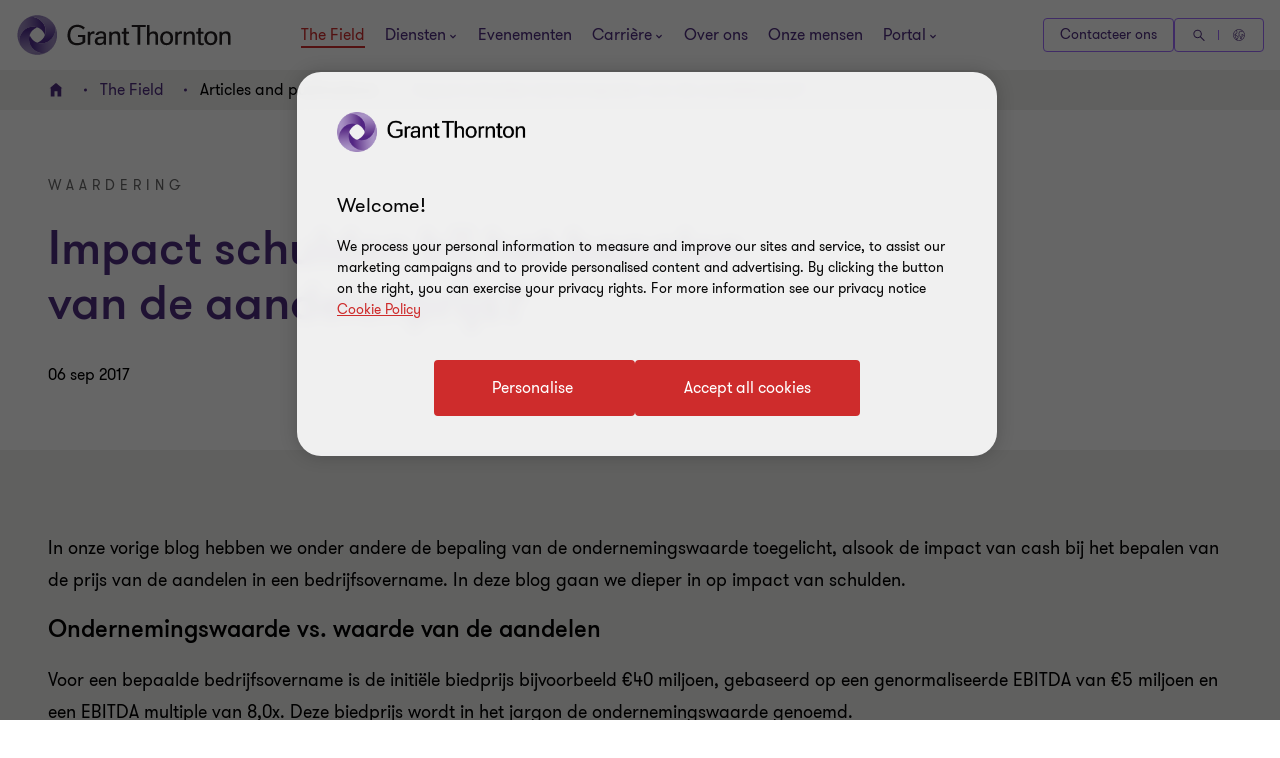

--- FILE ---
content_type: text/css
request_url: https://www.grantthornton.be/dist/v2/css-v2/component/rich-text-block.css?v=3292.0.0.0
body_size: 4781
content:
.events-details-container .expert{font-weight:var(--font-weight-semibold)}.events-details-container .expert{font-size:2.4rem;line-height:150%;margin:0 0 15px 0}.event-schedule h4,.events-details-container .organiser,.events-details-container .phone,.events-details-container .mail,.events-details-container .address li{font-size:1.6rem;line-height:150%;margin:0 0 15px 0}.article-summary .keypoints li:before{font-family:"GT-IconSet" !important;speak:none;font-style:normal;font-weight:400;font-variant:normal;text-transform:none;line-height:1;-webkit-font-smoothing:antialiased;-moz-osx-font-smoothing:grayscale}.article-summary .keypoints li:before{content:"\e901"}.events-details-container{position:relative;margin-top:24px;margin-bottom:32px;padding:24px 24px 32px;box-sizing:border-box;background-color:#fff;background-position:right bottom;background-repeat:no-repeat}.events-details-container a{display:inline-flex;max-width:100%;text-overflow:ellipsis;text-decoration:none;vertical-align:bottom;width:auto}.solid-b.events-details-container{background-color:#2b144d;color:#fff}.solid-b.events-details-container a,.solid-b.events-details-container h2,.solid-b.events-details-container .sectionTag,.solid-b.events-details-container .category{color:inherit}@media (hover: none){.solid-b.events-details-container a{outline:none}}@media (hover: hover) and (pointer: fine){.solid-b.events-details-container a{cursor:pointer}.solid-b.events-details-container a:hover,.solid-b.events-details-container a:active,.solid-b.events-details-container a:focus-visible{text-decoration:underline;text-underline-offset:.18em}}.solid-b--purple.events-details-container{background-color:#4f2d7f;color:#fff}.solid-b--purple.events-details-container a,.solid-b--purple.events-details-container h2,.solid-b--purple.events-details-container .sectionTag,.solid-b--purple.events-details-container .category{color:inherit}@media (hover: none){.solid-b--purple.events-details-container a{outline:none}}@media (hover: hover) and (pointer: fine){.solid-b--purple.events-details-container a{cursor:pointer}.solid-b--purple.events-details-container a:hover,.solid-b--purple.events-details-container a:active,.solid-b--purple.events-details-container a:focus-visible{text-decoration:underline;text-underline-offset:.18em}}[dir="rtl"] .contact-block.events-details-container .email-obfuscate{direction:ltr}.article-summary{max-width:calc(66.66667% - 10px);margin-bottom:15px;background:#fff;padding:24px;overflow:hidden;opacity:0;display:none;visibility:hidden}@media (max-width: 959px){.article-summary{max-width:100%;margin-top:10px;clear:both}}.article-summary .summary-title,.article-summary .summary-title *,.article-summary>p{font-size:1.2rem;letter-spacing:3px;line-height:32px;margin:0 !important;padding:0}.article-summary .keypoints{list-style:none;padding-left:11px}.article-summary .keypoints li{position:relative;padding-left:16px}.article-summary .keypoints li:before{position:absolute;top:12px;left:-10px;pointer-events:none;font-size:1.2rem;color:#4f2d7f}[dir="rtl"] .article-summary .keypoints li:before{transform:rotate(-180deg)}.article-summary .keypoints li a{font-size:1.6rem;line-height:32px;color:#000}.article-summary .edit-mode{display:none !important}.article-summary.teal{background:#00a4b3;color:#000}.article-summary.teal .summary-title,.article-summary.teal>p{opacity:0.7}.article-summary.teal ul li:before{color:#fff}.article-summary.teal ul li a{color:#fff}.article-summary.show{display:block;opacity:1;visibility:visible}.richtext-with-promos .article-summary,.b-richtext--pdf-download .article-summary,.rich-text-with-video .article-summary{max-width:100%}.b-richtext--left-video .article-summary.show,.right-image-rich-text-block .article-summary.show{display:inline-block}@media (max-width: 959px){.right-image-rich-text-block .article-summary{width:100% !important}}.campaign-content-page .article-summary{max-width:none;background:none;margin-bottom:16px;margin-top:32px}.campaign-content-page .article-summary .summary-title{font-weight:var(--font-weight-normal);color:#666;text-transform:uppercase;margin-bottom:8px !important;letter-spacing:2.8px}.campaign-content-page .article-summary .summary-title:not(.sectionTag):not(.exp):not(.title):not(.category):not(.fcb__title):not(.intro-title){font-size:1.4rem;line-height:2.4rem}.campaign-content-page .article-summary ul.keypoints{margin:0;padding:0}.campaign-content-page .article-summary ul.keypoints li{padding-left:24px}.campaign-content-page .article-summary ul.keypoints li a{font-weight:var(--font-weight-normal);font-size:2rem;line-height:3.2rem;color:#4f2d7f;text-decoration:none}.campaign-content-page .article-summary ul.keypoints li a:hover{text-decoration:underline;text-underline-offset:.18em}.campaign-content-page .article-summary ul.keypoints li:before{left:0}.campaign-content-page .article-summary.teal ul.keypoints li:before{color:#4f2d7f}.event-details-page{margin-bottom:32px}.event-details-page a:not([class*="btn"]):not(.button-vi):not(.subscribe-now):not([class*="link"]):not([class*="js-close-overlay"]){text-decoration:underline;text-underline-offset:.18em}.event-intro{margin-bottom:32px}.event-schedule{margin:32px 0}.event-schedule h4{font-weight:var(--font-weight-normal)}.subscribe-block{box-sizing:border-box;margin-top:24px;margin-bottom:32px;background:#fff;padding:16px 24px}.subscribe-block .subscribe-block-title{display:block;color:#000;margin-bottom:32px;width:100%}.subscribe-block .subscribe-block-title:not(.sectionTag):not(.exp):not(.title):not(.category):not(.fcb__title):not(.intro-title){font-size:1.8rem;line-height:1.2}.b-richtext .subscribe-block,.htmlblock .richtext .subscribe-block{background:#4f2d7f;padding:32px}.b-richtext .subscribe-block .subscribe-block-title,.htmlblock .richtext .subscribe-block .subscribe-block-title{color:#fff}.b-richtext .subscribe-block .btn-primary-light,.htmlblock .richtext .subscribe-block .btn-primary-light{border-radius:4px;padding:1.4rem 4rem 1.4rem 4.6rem;cursor:pointer;position:relative;font-size:1.6rem;border:0.2rem solid #ce2c2c;font-weight:400;display:inline-flex;vertical-align:middle;transition:all 0.3s linear;color:var(--button-vi-text-color, #ce2c2c);justify-content:center;text-decoration:none;padding:1.5rem 4.6rem;background:transparent;z-index:0;--svg-animate-duration-2nd-out: 0.6s;align-items:center;border-color:#fff;background:transparent;color:var(--button-vi-text-color, #fff);overflow:hidden}@media (max-width: 479px){.b-richtext .subscribe-block .btn-primary-light,.htmlblock .richtext .subscribe-block .btn-primary-light{width:100%;box-sizing:border-box;padding:1.4rem 3.2rem}}.b-richtext .subscribe-block .btn-primary-light .svg-animation-vi,.htmlblock .richtext .subscribe-block .btn-primary-light .svg-animation-vi{width:3rem;min-width:3rem;height:2.4rem;--svg-animate-duration: 0.3s;--svg-animate-delay: 0s;display:inline-flex;vertical-align:middle;pointer-events:none}@media (hover: none){.b-richtext .subscribe-block .btn-primary-light,.htmlblock .richtext .subscribe-block .btn-primary-light{outline:none}}@media (hover: hover) and (pointer: fine){.b-richtext .subscribe-block .btn-primary-light,.htmlblock .richtext .subscribe-block .btn-primary-light{cursor:pointer}.b-richtext .subscribe-block .btn-primary-light:hover,.b-richtext .subscribe-block .btn-primary-light:active,.b-richtext .subscribe-block .btn-primary-light:focus-visible,.htmlblock .richtext .subscribe-block .btn-primary-light:hover,.htmlblock .richtext .subscribe-block .btn-primary-light:active,.htmlblock .richtext .subscribe-block .btn-primary-light:focus-visible{text-decoration:none}.b-richtext .subscribe-block .btn-primary-light:hover .button-vi-text,.b-richtext .subscribe-block .btn-primary-light:active .button-vi-text,.b-richtext .subscribe-block .btn-primary-light:focus-visible .button-vi-text,.htmlblock .richtext .subscribe-block .btn-primary-light:hover .button-vi-text,.htmlblock .richtext .subscribe-block .btn-primary-light:active .button-vi-text,.htmlblock .richtext .subscribe-block .btn-primary-light:focus-visible .button-vi-text{transform:translate3d(0, 0, 0)}.b-richtext .subscribe-block .btn-primary-light:hover .svg-animation-vi,.b-richtext .subscribe-block .btn-primary-light:active .svg-animation-vi,.b-richtext .subscribe-block .btn-primary-light:focus-visible .svg-animation-vi,.htmlblock .richtext .subscribe-block .btn-primary-light:hover .svg-animation-vi,.htmlblock .richtext .subscribe-block .btn-primary-light:active .svg-animation-vi,.htmlblock .richtext .subscribe-block .btn-primary-light:focus-visible .svg-animation-vi{--svg-animate-delay: 0.3s;--svg-animate-name: svg-animate;--svg-animate-name2: svg-animate2;--svg-animate-duration: 1s;opacity:1}@supports not (d: path("M0 0")){.b-richtext .subscribe-block .btn-primary-light:hover .svg-animation-vi,.b-richtext .subscribe-block .btn-primary-light:active .svg-animation-vi,.b-richtext .subscribe-block .btn-primary-light:focus-visible .svg-animation-vi,.htmlblock .richtext .subscribe-block .btn-primary-light:hover .svg-animation-vi,.htmlblock .richtext .subscribe-block .btn-primary-light:active .svg-animation-vi,.htmlblock .richtext .subscribe-block .btn-primary-light:focus-visible .svg-animation-vi{translate:var(--fallback-translate-safari) 0}}}.b-richtext .subscribe-block .btn-primary-light .button-vi-text,.htmlblock .richtext .subscribe-block .btn-primary-light .button-vi-text{color:var(--button-vi-text-color, #fff);display:inline-flex;vertical-align:middle;font-size:1.6rem}@media (max-width: 479px){.b-richtext .subscribe-block .btn-primary-light,.htmlblock .richtext .subscribe-block .btn-primary-light{padding-top:1.3rem;padding-bottom:1.3rem}}.b-richtext .subscribe-block .btn-primary-light .button-vi-text,.htmlblock .richtext .subscribe-block .btn-primary-light .button-vi-text{transition:all .5s ease-in-out}.b-richtext .subscribe-block .btn-primary-light::after,.htmlblock .richtext .subscribe-block .btn-primary-light::after{content:' ';position:absolute;z-index:-1;left:0;display:block;height:100%;width:0;background:#ce2c2c;top:50%;transform:translateY(-50%);pointer-events:none;opacity:0;transition:opacity 0s var(--svg-animate-duration-2nd-out);animation:secondary-button-animate-out var(--svg-animate-duration-2nd-out) ease forwards}@media (hover: none){.b-richtext .subscribe-block .btn-primary-light,.htmlblock .richtext .subscribe-block .btn-primary-light{outline:none}}@media (hover: hover) and (pointer: fine){.b-richtext .subscribe-block .btn-primary-light,.htmlblock .richtext .subscribe-block .btn-primary-light{cursor:pointer}.b-richtext .subscribe-block .btn-primary-light:hover::after,.b-richtext .subscribe-block .btn-primary-light:active::after,.b-richtext .subscribe-block .btn-primary-light:focus-visible::after,.htmlblock .richtext .subscribe-block .btn-primary-light:hover::after,.htmlblock .richtext .subscribe-block .btn-primary-light:active::after,.htmlblock .richtext .subscribe-block .btn-primary-light:focus-visible::after{opacity:1;transition:opacity 0s 0s;animation:secondary-button-animate var(--svg-animate-duration-2nd-out) ease forwards}}.b-richtext .subscribe-block .btn-primary-light::after,.htmlblock .richtext .subscribe-block .btn-primary-light::after{background:#fff}@media (hover: none){.b-richtext .subscribe-block .btn-primary-light,.htmlblock .richtext .subscribe-block .btn-primary-light{outline:none}}@media (hover: hover) and (pointer: fine){.b-richtext .subscribe-block .btn-primary-light,.htmlblock .richtext .subscribe-block .btn-primary-light{cursor:pointer}.b-richtext .subscribe-block .btn-primary-light:hover,.b-richtext .subscribe-block .btn-primary-light:active,.b-richtext .subscribe-block .btn-primary-light:focus-visible,.htmlblock .richtext .subscribe-block .btn-primary-light:hover,.htmlblock .richtext .subscribe-block .btn-primary-light:active,.htmlblock .richtext .subscribe-block .btn-primary-light:focus-visible{color:var(--button-vi-text-hover-color, #4f2d7f)}}.service-industry-subscription{clear:both}.service-industry-subscription .subscription-content p,.service-industry-subscription .subscription-content li,.service-industry-subscription .subscription-content span,.service-industry-subscription .subscription-content pre,.service-industry-subscription .subscription-content label,.service-industry-subscription .subscription-content blockquote,.service-industry-subscription .subscription-content legend,.service-industry-subscription .subscription-content td,.service-industry-subscription .subscription-content th{font-size:1.6rem;line-height:2.4rem;font-weight:var(--font-weight-normal)}.service-industry-subscription .subscription-content a{color:#4f2d7f}.service-industry-subscription.purple{background:#4f2d7f}.service-industry-subscription.purple .subscription-title:not(.sectionTag):not(.exp):not(.title):not(.category):not(.fcb__title):not(.intro-title){color:#fff}.service-industry-subscription.purple .subscription-subtitle{color:#fff}.service-industry-subscription.purple .subscription-content{color:#fff}.service-industry-subscription.purple .subscription-content a{color:#fff;text-decoration:underline;text-underline-offset:.18em}.service-industry-subscription.purple .subscription-content a:hover{color:#ce2c2c}.service-industry-subscription.purple .subscription-content .tinymce-page__text ul li span.maker-list__item:before{background:#fff}.service-industry-subscription.white{background-color:#fff}.service-industry-subscription.white .subscription-title:not(.sectionTag):not(.exp):not(.title):not(.category):not(.fcb__title):not(.intro-title){color:#000}@media (hover: none){.service-industry-subscription.purple .subscription-content a{outline:none}}@media (hover: hover) and (pointer: fine){.service-industry-subscription.purple .subscription-content a{cursor:pointer}.service-industry-subscription.purple .subscription-content a:hover,.service-industry-subscription.purple .subscription-content a:active,.service-industry-subscription.purple .subscription-content a:focus-visible{color:#fff}}.service-industry-subscription.teal{background:#00a4b3}.service-industry-subscription.teal .subscription-title{color:#000}.service-industry-subscription.teal .subscription-subtitle{color:#000}.service-industry-subscription.teal .subscription-content{color:#000}.service-industry-subscription.teal .subscription-content a{color:#4f2d7f}.service-industry-subscription.light-purple{background:#dcd5e5}.service-industry-subscription.light-purple .subscription-title{color:#000}.service-industry-subscription.light-purple .subscription-subtitle{color:#000}.service-industry-subscription.light-purple .subscription-content{color:#000}.service-industry-subscription.light-purple .subscription-content a{color:#4f2d7f}.service-industry-subscription.light-purple .subscription-button button.subscribe-now,.service-industry-subscription.light-purple .subscription-button a.subscribe-now{border-radius:4px;padding:1.4rem 4rem 1.4rem 4.6rem;cursor:pointer;position:relative;font-size:1.6rem;border:0.2rem solid #ce2c2c;font-weight:400;display:inline-flex;vertical-align:middle;transition:all 0.3s linear;color:var(--button-vi-text-color, #ce2c2c);justify-content:center;text-decoration:none;background:#ce2c2c;align-items:center;color:var(--button-vi-text-color, #fff)}@media (max-width: 479px){.service-industry-subscription.light-purple .subscription-button button.subscribe-now,.service-industry-subscription.light-purple .subscription-button a.subscribe-now{width:100%;box-sizing:border-box;padding:1.4rem 3.2rem}}.service-industry-subscription.light-purple .subscription-button button.subscribe-now .svg-animation-vi,.service-industry-subscription.light-purple .subscription-button a.subscribe-now .svg-animation-vi{width:3rem;min-width:3rem;height:2.4rem;--svg-animate-duration: 0.3s;--svg-animate-delay: 0s;display:inline-flex;vertical-align:middle;pointer-events:none}@media (hover: none){.service-industry-subscription.light-purple .subscription-button button.subscribe-now,.service-industry-subscription.light-purple .subscription-button a.subscribe-now{outline:none}}@media (hover: hover) and (pointer: fine){.service-industry-subscription.light-purple .subscription-button button.subscribe-now,.service-industry-subscription.light-purple .subscription-button a.subscribe-now{cursor:pointer}.service-industry-subscription.light-purple .subscription-button button.subscribe-now:hover,.service-industry-subscription.light-purple .subscription-button button.subscribe-now:active,.service-industry-subscription.light-purple .subscription-button button.subscribe-now:focus-visible,.service-industry-subscription.light-purple .subscription-button a.subscribe-now:hover,.service-industry-subscription.light-purple .subscription-button a.subscribe-now:active,.service-industry-subscription.light-purple .subscription-button a.subscribe-now:focus-visible{text-decoration:none}.service-industry-subscription.light-purple .subscription-button button.subscribe-now:hover .button-vi-text,.service-industry-subscription.light-purple .subscription-button button.subscribe-now:active .button-vi-text,.service-industry-subscription.light-purple .subscription-button button.subscribe-now:focus-visible .button-vi-text,.service-industry-subscription.light-purple .subscription-button a.subscribe-now:hover .button-vi-text,.service-industry-subscription.light-purple .subscription-button a.subscribe-now:active .button-vi-text,.service-industry-subscription.light-purple .subscription-button a.subscribe-now:focus-visible .button-vi-text{transform:translate3d(0, 0, 0)}.service-industry-subscription.light-purple .subscription-button button.subscribe-now:hover .svg-animation-vi,.service-industry-subscription.light-purple .subscription-button button.subscribe-now:active .svg-animation-vi,.service-industry-subscription.light-purple .subscription-button button.subscribe-now:focus-visible .svg-animation-vi,.service-industry-subscription.light-purple .subscription-button a.subscribe-now:hover .svg-animation-vi,.service-industry-subscription.light-purple .subscription-button a.subscribe-now:active .svg-animation-vi,.service-industry-subscription.light-purple .subscription-button a.subscribe-now:focus-visible .svg-animation-vi{--svg-animate-delay: 0.3s;--svg-animate-name: svg-animate;--svg-animate-name2: svg-animate2;--svg-animate-duration: 1s;opacity:1}@supports not (d: path("M0 0")){.service-industry-subscription.light-purple .subscription-button button.subscribe-now:hover .svg-animation-vi,.service-industry-subscription.light-purple .subscription-button button.subscribe-now:active .svg-animation-vi,.service-industry-subscription.light-purple .subscription-button button.subscribe-now:focus-visible .svg-animation-vi,.service-industry-subscription.light-purple .subscription-button a.subscribe-now:hover .svg-animation-vi,.service-industry-subscription.light-purple .subscription-button a.subscribe-now:active .svg-animation-vi,.service-industry-subscription.light-purple .subscription-button a.subscribe-now:focus-visible .svg-animation-vi{translate:var(--fallback-translate-safari) 0}}}.service-industry-subscription.light-purple .subscription-button button.subscribe-now .button-vi-text,.service-industry-subscription.light-purple .subscription-button a.subscribe-now .button-vi-text{color:var(--button-vi-text-color, #fff);display:inline-flex;vertical-align:middle;font-size:1.6rem}.service-industry-subscription.light-purple .subscription-button button.subscribe-now .svg-animation-vi,.service-industry-subscription.light-purple .subscription-button a.subscribe-now .svg-animation-vi{color:var(--button-vi-text-color, #fff);opacity:0;--svg-animate-name: svg-animate-out-1;--svg-animate-name2: svg-animate-out-2}@supports (d: path("M0 0")){.service-industry-subscription.light-purple .subscription-button button.subscribe-now .svg-animation-vi,.service-industry-subscription.light-purple .subscription-button a.subscribe-now .svg-animation-vi{transition:opacity 0s ease;transition-delay:0.3s}}@media (max-width: 1023px){.service-industry-subscription.light-purple .subscription-button button.subscribe-now .svg-animation-vi,.service-industry-subscription.light-purple .subscription-button a.subscribe-now .svg-animation-vi{display:none}}.service-industry-subscription.light-purple .subscription-button button.subscribe-now .button-vi-text,.service-industry-subscription.light-purple .subscription-button a.subscribe-now .button-vi-text{transition:all .5s ease-in-out;transform:translateX(1rem)}@media (max-width: 479px){.service-industry-subscription.light-purple .subscription-button button.subscribe-now .button-vi-text,.service-industry-subscription.light-purple .subscription-button a.subscribe-now .button-vi-text{transform:none}}@media (max-width: 767px){.service-industry-subscription.light-purple .subscription-button button.subscribe-now .button-vi-text,.service-industry-subscription.light-purple .subscription-button a.subscribe-now .button-vi-text{align-items:center}}@media (max-width: 1023px){.service-industry-subscription.light-purple .subscription-button button.subscribe-now .button-vi-text,.service-industry-subscription.light-purple .subscription-button a.subscribe-now .button-vi-text{position:relative;transform:none;transition:none}.service-industry-subscription.light-purple .subscription-button button.subscribe-now .button-vi-text:after,.service-industry-subscription.light-purple .subscription-button a.subscribe-now .button-vi-text:after{font-family:"GT-IconSet";speak:none;font-style:normal;font-weight:400;font-variant:normal;text-transform:none;-webkit-font-smoothing:antialiased;-moz-osx-font-smoothing:grayscale;transition:transform .6s 0s cubic-bezier(0.4, 0, 0.2, 1);display:inline-flex;margin-left:8px;pointer-events:none;font-size:1.6rem;content:'\e901';margin-top:auto;margin-bottom:auto}[dir="rtl"] .service-industry-subscription.light-purple .subscription-button button.subscribe-now .button-vi-text:after,[dir="rtl"] .service-industry-subscription.light-purple .subscription-button a.subscribe-now .button-vi-text:after{transform:translate(-6px, 0) rotate(-180deg)}.service-industry-subscription.light-purple .subscription-button button.subscribe-now .button-vi-text .svg-animation-vi,.service-industry-subscription.light-purple .subscription-button a.subscribe-now .button-vi-text .svg-animation-vi{display:none}}@media (hover: none){.service-industry-subscription.light-purple .subscription-button button.subscribe-now,.service-industry-subscription.light-purple .subscription-button a.subscribe-now{outline:none}}@media (hover: hover) and (pointer: fine){.service-industry-subscription.light-purple .subscription-button button.subscribe-now,.service-industry-subscription.light-purple .subscription-button a.subscribe-now{cursor:pointer}.service-industry-subscription.light-purple .subscription-button button.subscribe-now:hover .button-vi-text,.service-industry-subscription.light-purple .subscription-button button.subscribe-now:active .button-vi-text,.service-industry-subscription.light-purple .subscription-button button.subscribe-now:focus-visible .button-vi-text,.service-industry-subscription.light-purple .subscription-button a.subscribe-now:hover .button-vi-text,.service-industry-subscription.light-purple .subscription-button a.subscribe-now:active .button-vi-text,.service-industry-subscription.light-purple .subscription-button a.subscribe-now:focus-visible .button-vi-text{transform:translateX(-0.4rem)}}@media (hover: hover) and (pointer: fine) and (max-width: 1023px){.service-industry-subscription.light-purple .subscription-button button.subscribe-now:hover .button-vi-text,.service-industry-subscription.light-purple .subscription-button button.subscribe-now:active .button-vi-text,.service-industry-subscription.light-purple .subscription-button button.subscribe-now:focus-visible .button-vi-text,.service-industry-subscription.light-purple .subscription-button a.subscribe-now:hover .button-vi-text,.service-industry-subscription.light-purple .subscription-button a.subscribe-now:active .button-vi-text,.service-industry-subscription.light-purple .subscription-button a.subscribe-now:focus-visible .button-vi-text{transform:none}}@media (max-width: 479px){.service-industry-subscription.light-purple .subscription-button button.subscribe-now,.service-industry-subscription.light-purple .subscription-button a.subscribe-now{width:100%}.service-industry-subscription.light-purple .subscription-button button.subscribe-now .button-vi-text,.service-industry-subscription.light-purple .subscription-button a.subscribe-now .button-vi-text{transform:none;transition:none}}@media (max-width: 479px) and (hover: none){.service-industry-subscription.light-purple .subscription-button button.subscribe-now,.service-industry-subscription.light-purple .subscription-button a.subscribe-now{outline:none}}@media (max-width: 479px) and (hover: hover) and (pointer: fine){.service-industry-subscription.light-purple .subscription-button button.subscribe-now,.service-industry-subscription.light-purple .subscription-button a.subscribe-now{cursor:pointer}.service-industry-subscription.light-purple .subscription-button button.subscribe-now:hover,.service-industry-subscription.light-purple .subscription-button button.subscribe-now:active,.service-industry-subscription.light-purple .subscription-button button.subscribe-now:focus-visible,.service-industry-subscription.light-purple .subscription-button a.subscribe-now:hover,.service-industry-subscription.light-purple .subscription-button a.subscribe-now:active,.service-industry-subscription.light-purple .subscription-button a.subscribe-now:focus-visible{color:var(--button-vi-text-hover-color, #fff)}.service-industry-subscription.light-purple .subscription-button button.subscribe-now:hover .button-vi-text,.service-industry-subscription.light-purple .subscription-button button.subscribe-now:active .button-vi-text,.service-industry-subscription.light-purple .subscription-button button.subscribe-now:focus-visible .button-vi-text,.service-industry-subscription.light-purple .subscription-button a.subscribe-now:hover .button-vi-text,.service-industry-subscription.light-purple .subscription-button a.subscribe-now:active .button-vi-text,.service-industry-subscription.light-purple .subscription-button a.subscribe-now:focus-visible .button-vi-text{transform:none}}@media (max-width: 1023px){.service-industry-subscription.light-purple .subscription-button button.subscribe-now .button-vi-text,.service-industry-subscription.light-purple .subscription-button a.subscribe-now .button-vi-text{align-items:center}}.service-industry-subscription.insights-page__subscription{padding:16px;margin:16px 0}@media (min-width: 768px){.service-industry-subscription.insights-page__subscription{padding:36px}}.service-industry-subscription.insights-page__subscription .subscription-title{letter-spacing:2.8px;text-transform:uppercase;margin-bottom:8px}.service-industry-subscription.insights-page__subscription .subscription-title:not(.sectionTag):not(.exp):not(.title):not(.category):not(.fcb__title):not(.intro-title){font-size:var(--gt-body-text--font-size, 1.4rem);line-height:var(--gt-body-text--line-height, 2.2rem);font-weight:var(--gt-body-text--font-weight, var(--font-weight-normal))}@media (min-width: 768px){.service-industry-subscription.insights-page__subscription .subscription-title{margin-bottom:16px}}.service-industry-subscription.insights-page__subscription .subscription-subtitle{font-weight:var(--font-weight-semibold);font-size:2.4rem;line-height:3.6rem;margin-bottom:8px;text-transform:none;letter-spacing:1.8px}@media (min-width: 768px){.service-industry-subscription.insights-page__subscription .subscription-subtitle{margin-bottom:16px}}.content-hub-page .service-industry-subscription,.webinar-page .service-industry-subscription{padding-top:32px;padding-bottom:32px}@media (min-width: 768px){.content-hub-page .service-industry-subscription,.webinar-page .service-industry-subscription{padding-top:64px;padding-bottom:64px}}.t45-insights-page .container .dialog-insights-page__subscription .clickdform,.t54-press-page-v2 .container .dialog-insights-page__subscription .clickdform{margin:0 !important}[dir="rtl"] .t45-insights-page .container .dialog-insights-page__subscription .clickdform .responsiveRow,[dir="rtl"] .t54-press-page-v2 .container .dialog-insights-page__subscription .clickdform .responsiveRow{padding-right:0;padding-left:20px}[dir="rtl"] .t45-insights-page .container .dialog-insights-page__subscription .clickdform .responsiveRow .responsiveCell,[dir="rtl"] .t54-press-page-v2 .container .dialog-insights-page__subscription .clickdform .responsiveRow .responsiveCell{margin-left:0;margin-right:10px}.t45-insights-page .container .dialog-insights-page__subscription .FormChoice .FormChoice__Input--Checkbox ~ .FormChoice__Icon,.t54-press-page-v2 .container .dialog-insights-page__subscription .FormChoice .FormChoice__Input--Checkbox ~ .FormChoice__Icon{top:4px}.t45-insights-page .t45-page--bottom .insights-page__subscription .subscription-content p,.t45-insights-page .t45-page--bottom .insights-page__subscription .subscription-content li,.t45-insights-page .t45-page--bottom .insights-page__subscription .subscription-content span,.t45-insights-page .t45-page--bottom .insights-page__subscription .subscription-content pre,.t45-insights-page .t45-page--bottom .insights-page__subscription .subscription-content label,.t45-insights-page .t45-page--bottom .insights-page__subscription .subscription-content blockquote,.t45-insights-page .t45-page--bottom .insights-page__subscription .subscription-content legend,.t45-insights-page .t45-page--bottom .insights-page__subscription .subscription-content td,.t45-insights-page .t45-page--bottom .insights-page__subscription .subscription-content th,.t45-insights-page .t45-page--bottom .insights-page__subscription .subscription-content div,.t45-insights-page .text-area__contents .insights-page__subscription .subscription-content p,.t45-insights-page .text-area__contents .insights-page__subscription .subscription-content li,.t45-insights-page .text-area__contents .insights-page__subscription .subscription-content span,.t45-insights-page .text-area__contents .insights-page__subscription .subscription-content pre,.t45-insights-page .text-area__contents .insights-page__subscription .subscription-content label,.t45-insights-page .text-area__contents .insights-page__subscription .subscription-content blockquote,.t45-insights-page .text-area__contents .insights-page__subscription .subscription-content legend,.t45-insights-page .text-area__contents .insights-page__subscription .subscription-content td,.t45-insights-page .text-area__contents .insights-page__subscription .subscription-content th,.t45-insights-page .text-area__contents .insights-page__subscription .subscription-content div,.t54-press-page-v2 .t45-page--bottom .insights-page__subscription .subscription-content p,.t54-press-page-v2 .t45-page--bottom .insights-page__subscription .subscription-content li,.t54-press-page-v2 .t45-page--bottom .insights-page__subscription .subscription-content span,.t54-press-page-v2 .t45-page--bottom .insights-page__subscription .subscription-content pre,.t54-press-page-v2 .t45-page--bottom .insights-page__subscription .subscription-content label,.t54-press-page-v2 .t45-page--bottom .insights-page__subscription .subscription-content blockquote,.t54-press-page-v2 .t45-page--bottom .insights-page__subscription .subscription-content legend,.t54-press-page-v2 .t45-page--bottom .insights-page__subscription .subscription-content td,.t54-press-page-v2 .t45-page--bottom .insights-page__subscription .subscription-content th,.t54-press-page-v2 .t45-page--bottom .insights-page__subscription .subscription-content div,.t54-press-page-v2 .text-area__contents .insights-page__subscription .subscription-content p,.t54-press-page-v2 .text-area__contents .insights-page__subscription .subscription-content li,.t54-press-page-v2 .text-area__contents .insights-page__subscription .subscription-content span,.t54-press-page-v2 .text-area__contents .insights-page__subscription .subscription-content pre,.t54-press-page-v2 .text-area__contents .insights-page__subscription .subscription-content label,.t54-press-page-v2 .text-area__contents .insights-page__subscription .subscription-content blockquote,.t54-press-page-v2 .text-area__contents .insights-page__subscription .subscription-content legend,.t54-press-page-v2 .text-area__contents .insights-page__subscription .subscription-content td,.t54-press-page-v2 .text-area__contents .insights-page__subscription .subscription-content th,.t54-press-page-v2 .text-area__contents .insights-page__subscription .subscription-content div{font-size:2rem;line-height:3.2rem}.subscribe-services-container .container{max-width:100%}.event-register-container{margin:0 0 24px 0;padding-bottom:16px;border-bottom:1px dotted #666}@media (min-width: 1024px){.event-register-container .single-button{margin:0;width:100%}}.event-register-form input[type="text"],.event-register-form select{min-width:20rem}.event-register-form .form-confirm{margin-top:24px}.event-register-form [disabled].submit.btn-primary{color:#666;border:2px solid #666;opacity:0.5}.event-register-form [disabled].submit.btn-primary:hover:after{width:0}.event-register-form .form-select select{border:0.2rem solid #4F2D7F}html[data-useragent*='MSIE 10.0'] .event-register-form .form-select select{color:#000}.events-details-container{word-wrap:break-word;margin-top:0}.events-details-container .sectionTag,.events-details-container .organiser{margin-bottom:16px}.events-details-container .sectionTag{display:block;color:#666}.events-details-container .organiser,.events-details-container .phone,.events-details-container .mail{display:block}.events-details-container .address{list-style:none;padding-left:0;margin:0 0 16px 0}.events-details-container .address li{font-size:1.4rem;margin-bottom:0}.events-details-container .phone,.events-details-container .mail{font-size:1.4rem}.events-details-container .phone a,.events-details-container .mail a{color:#4f2d7f;transition:color .3s 0s cubic-bezier(0.4, 0, 0.2, 1)}@media (hover: none){.events-details-container .phone a,.events-details-container .mail a{outline:none}}@media (hover: hover) and (pointer: fine){.events-details-container .phone a,.events-details-container .mail a{cursor:pointer}.events-details-container .phone a:hover,.events-details-container .phone a:active,.events-details-container .phone a:focus-visible,.events-details-container .mail a:hover,.events-details-container .mail a:active,.events-details-container .mail a:focus-visible{color:#ce2c2c}}.events-details-container .mail{margin-bottom:0}

/*# sourceMappingURL=rich-text-block.css.map */
